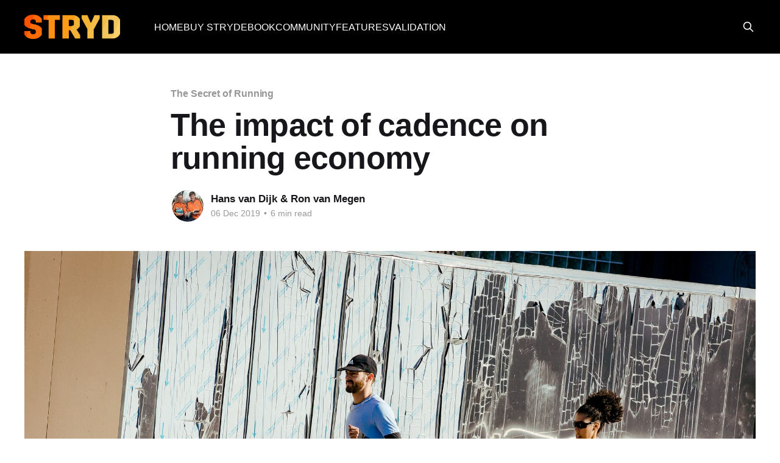

--- FILE ---
content_type: text/html; charset=utf-8
request_url: https://blog.stryd.com/2019/12/06/the-impact-of-cadence-on-the-running-economy/
body_size: 7780
content:
<!DOCTYPE html>
<html lang="en">
<head>

    <title>The impact of cadence on running economy</title>
    <meta charset="utf-8" />
    <meta http-equiv="X-UA-Compatible" content="IE=edge" />
    <meta name="HandheldFriendly" content="True" />
    <meta name="viewport" content="width=device-width, initial-scale=1.0" />
    
    <link rel="preload" as="style" href="https://blog.stryd.com/assets/built/screen.css?v=41d88865f2" />
    <link rel="preload" as="script" href="https://blog.stryd.com/assets/built/casper.js?v=41d88865f2" />

    <link rel="stylesheet" type="text/css" href="https://blog.stryd.com/assets/built/screen.css?v=41d88865f2" />

    <link rel="icon" href="https://blog.stryd.com/content/images/size/w256h256/2023/05/Group-3556--1-.png" type="image/png">
    <link rel="canonical" href="https://blog.stryd.com/2019/12/06/the-impact-of-cadence-on-the-running-economy/">
    <meta name="referrer" content="no-referrer-when-downgrade">
    
    <meta property="og:site_name" content="Stryd Blog">
    <meta property="og:type" content="article">
    <meta property="og:title" content="The impact of cadence on running economy">
    <meta property="og:description" content="In our book (www.thesecretofrunning.com
[https://blog.stryd.com/2019/12/06/the-physiological-differences-between-trained-and-untrained-runners/www.thesecretofrunning.com]
) we have described our initial treadmill research on 14 test runners in the
physiological laboratory of the Dutch Sports Medical Center SMA Midden
Nederland. We were quite impressed by the results which showed">
    <meta property="og:url" content="https://blog.stryd.com/2019/12/06/the-impact-of-cadence-on-the-running-economy/">
    <meta property="og:image" content="https://blog.stryd.com/content/images/size/w1200/2019/12/T_BENDER2045.jpg">
    <meta property="article:published_time" content="2019-12-06T23:14:49.000Z">
    <meta property="article:modified_time" content="2019-12-19T00:53:33.000Z">
    <meta property="article:tag" content="The Secret of Running">
    
    <meta property="article:publisher" content="https://www.facebook.com/teamstryd">
    <meta name="twitter:card" content="summary_large_image">
    <meta name="twitter:title" content="The impact of cadence on running economy">
    <meta name="twitter:description" content="In our book (www.thesecretofrunning.com
[https://blog.stryd.com/2019/12/06/the-physiological-differences-between-trained-and-untrained-runners/www.thesecretofrunning.com]
) we have described our initial treadmill research on 14 test runners in the
physiological laboratory of the Dutch Sports Medical Center SMA Midden
Nederland. We were quite impressed by the results which showed">
    <meta name="twitter:url" content="https://blog.stryd.com/2019/12/06/the-impact-of-cadence-on-the-running-economy/">
    <meta name="twitter:image" content="https://blog.stryd.com/content/images/size/w1200/2019/12/T_BENDER2045.jpg">
    <meta name="twitter:label1" content="Written by">
    <meta name="twitter:data1" content="Hans van Dijk &amp; Ron van Megen">
    <meta name="twitter:label2" content="Filed under">
    <meta name="twitter:data2" content="The Secret of Running">
    <meta name="twitter:site" content="@strydrunning">
    <meta property="og:image:width" content="1200">
    <meta property="og:image:height" content="800">
    
    <script type="application/ld+json">
{
    "@context": "https://schema.org",
    "@type": "Article",
    "publisher": {
        "@type": "Organization",
        "name": "Stryd Blog",
        "url": "https://blog.stryd.com/",
        "logo": {
            "@type": "ImageObject",
            "url": "https://blog.stryd.com/content/images/2023/05/Group-3557--1-.png"
        }
    },
    "author": {
        "@type": "Person",
        "name": "Hans van Dijk &amp; Ron van Megen",
        "image": {
            "@type": "ImageObject",
            "url": "https://blog.stryd.com/content/images/2019/12/AC-ron-van-megen-en-hans-van-dijk-2--1-.jpg",
            "width": 800,
            "height": 533
        },
        "url": "https://blog.stryd.com/author/ron-and-hans/",
        "sameAs": [
            "https://thesecretofrunning.com/"
        ]
    },
    "headline": "The impact of cadence on running economy",
    "url": "https://blog.stryd.com/2019/12/06/the-impact-of-cadence-on-the-running-economy/",
    "datePublished": "2019-12-06T23:14:49.000Z",
    "dateModified": "2019-12-19T00:53:33.000Z",
    "image": {
        "@type": "ImageObject",
        "url": "https://blog.stryd.com/content/images/size/w1200/2019/12/T_BENDER2045.jpg",
        "width": 1200,
        "height": 800
    },
    "keywords": "The Secret of Running",
    "description": "In our book (www.thesecretofrunning.com\n[https://blog.stryd.com/2019/12/06/the-physiological-differences-between-trained-and-untrained-runners/www.thesecretofrunning.com]\n) we have described our initial treadmill research on 14 test runners in the\nphysiological laboratory of the Dutch Sports Medical Center SMA Midden\nNederland. We were quite impressed by the results which showed that the Stryd\npower data closely correlated to the VO2, which has always been considered as\nthe gold standard in phys",
    "mainEntityOfPage": "https://blog.stryd.com/2019/12/06/the-impact-of-cadence-on-the-running-economy/"
}
    </script>

    <meta name="generator" content="Ghost 6.12">
    <link rel="alternate" type="application/rss+xml" title="Stryd Blog" href="https://blog.stryd.com/rss/">
    
    <script defer src="https://cdn.jsdelivr.net/ghost/sodo-search@~1.8/umd/sodo-search.min.js" data-key="c7c92aeac1a05a88c9184e9360" data-styles="https://cdn.jsdelivr.net/ghost/sodo-search@~1.8/umd/main.css" data-sodo-search="https://stryd.ghost.io/" data-locale="en" crossorigin="anonymous"></script>
    
    <link href="https://blog.stryd.com/webmentions/receive/" rel="webmention">
    <script defer src="/public/cards.min.js?v=41d88865f2"></script>
    <link rel="stylesheet" type="text/css" href="/public/cards.min.css?v=41d88865f2">
    <script defer src="/public/ghost-stats.min.js?v=41d88865f2" data-stringify-payload="false" data-datasource="analytics_events" data-storage="localStorage" data-host="https://blog.stryd.com/.ghost/analytics/api/v1/page_hit"  tb_site_uuid="5bd24fce-7f6f-47eb-aa4d-ae097c986fb2" tb_post_uuid="8898caaf-2f4b-4341-822b-1d8b7db21b7c" tb_post_type="post" tb_member_uuid="undefined" tb_member_status="undefined"></script><style>:root {--ghost-accent-color: #000000;}</style>
    <meta property="fb:app_id" content="966242223397117" />
<!-- Global site tag (gtag.js) - Google Analytics -->
<script async src="https://www.googletagmanager.com/gtag/js?id=G-BHXVSE4C95"></script>
<script>
  window.dataLayer = window.dataLayer || [];
  function gtag(){dataLayer.push(arguments);}
  gtag('js', new Date());

  gtag('config', 'G-BHXVSE4C95');
</script>

</head>
<body class="post-template tag-the-secret-of-running is-head-left-logo has-cover">
<div class="viewport">

    <header id="gh-head" class="gh-head outer">
        <div class="gh-head-inner inner">
            <div class="gh-head-brand">
                <a class="gh-head-logo" href="https://blog.stryd.com">
                        <img src="https://blog.stryd.com/content/images/2023/05/Group-3557--1-.png" alt="Stryd Blog">
                </a>
                <button class="gh-search gh-icon-btn" aria-label="Search this site" data-ghost-search><svg xmlns="http://www.w3.org/2000/svg" fill="none" viewBox="0 0 24 24" stroke="currentColor" stroke-width="2" width="20" height="20"><path stroke-linecap="round" stroke-linejoin="round" d="M21 21l-6-6m2-5a7 7 0 11-14 0 7 7 0 0114 0z"></path></svg></button>
                <button class="gh-burger" aria-label="Main Menu"></button>
            </div>

            <nav class="gh-head-menu">
                <ul class="nav">
    <li class="nav-home"><a href="https://www.stryd.com">HOME</a></li>
    <li class="nav-buy-stryd"><a href="https://www.stryd.com/store">BUY STRYD</a></li>
    <li class="nav-ebook"><a href="https://www.stryd.com/pages/running-power-ebook">EBOOK</a></li>
    <li class="nav-community"><a href="https://www.facebook.com/groups/strydcommunity/">COMMUNITY</a></li>
    <li class="nav-features"><a href="https://blog.stryd.com/tag/feature-release/">FEATURES</a></li>
    <li class="nav-validation"><a href="https://blog.stryd.com/tag/validation-white-papers/">VALIDATION</a></li>
</ul>

            </nav>

            <div class="gh-head-actions">
                        <button class="gh-search gh-icon-btn" aria-label="Search this site" data-ghost-search><svg xmlns="http://www.w3.org/2000/svg" fill="none" viewBox="0 0 24 24" stroke="currentColor" stroke-width="2" width="20" height="20"><path stroke-linecap="round" stroke-linejoin="round" d="M21 21l-6-6m2-5a7 7 0 11-14 0 7 7 0 0114 0z"></path></svg></button>
            </div>
        </div>
    </header>

    <div class="site-content">
        



<main id="site-main" class="site-main">
<article class="article post tag-the-secret-of-running ">

    <header class="article-header gh-canvas">

        <div class="article-tag post-card-tags">
                <span class="post-card-primary-tag">
                    <a href="/tag/the-secret-of-running/">The Secret of Running</a>
                </span>
        </div>

        <h1 class="article-title">The impact of cadence on running economy</h1>


        <div class="article-byline">
        <section class="article-byline-content">

            <ul class="author-list instapaper_ignore">
                <li class="author-list-item">
                    <a href="/author/ron-and-hans/" class="author-avatar" aria-label="Read more of Hans van Dijk &amp; Ron van Megen">
                        <img class="author-profile-image" src="/content/images/size/w100/2019/12/AC-ron-van-megen-en-hans-van-dijk-2--1-.jpg" alt="Hans van Dijk &amp; Ron van Megen" />
                    </a>
                </li>
            </ul>

            <div class="article-byline-meta">
                <h4 class="author-name"><a href="/author/ron-and-hans/">Hans van Dijk &amp; Ron van Megen</a></h4>
                <div class="byline-meta-content">
                    <time class="byline-meta-date" datetime="2019-12-06">06 Dec 2019</time>
                        <span class="byline-reading-time"><span class="bull">&bull;</span> 6 min read</span>
                </div>
            </div>

        </section>
        </div>

            <figure class="article-image">
                <img
                    srcset="/content/images/size/w300/2019/12/T_BENDER2045.jpg 300w,
                            /content/images/size/w600/2019/12/T_BENDER2045.jpg 600w,
                            /content/images/size/w1000/2019/12/T_BENDER2045.jpg 1000w,
                            /content/images/size/w2000/2019/12/T_BENDER2045.jpg 2000w"
                    sizes="(min-width: 1400px) 1400px, 92vw"
                    src="/content/images/size/w2000/2019/12/T_BENDER2045.jpg"
                    alt="The impact of cadence on running economy"
                />
            </figure>

    </header>

    <section class="gh-content gh-canvas">
        <p>In our book (<a href="https://blog.stryd.com/2019/12/06/the-physiological-differences-between-trained-and-untrained-runners/www.thesecretofrunning.com">www.thesecretofrunning.com</a>) we have described our initial treadmill research on 14 test runners in the physiological laboratory of the Dutch Sports Medical Center SMA Midden Nederland. We were quite impressed by the results which showed that the Stryd power data closely correlated to the VO2, which has always been considered as the gold standard in physiological research.</p><p>Recently, we have carried out a new research project in cooperation with the physiological laboratory of prof. Maria Hopman at the Radboud University of Nijmegen (RUN), the Netherlands. A full scientific paper on the project has been submitted to the Journal of Sports Sciences and Medicine. In order to share our results with the running community at large, we have written 4 short popular papers (numbered 24-27) on the main findings:</p><p><a href="https://blog.stryd.com/2019/12/06/how-to-use-stryd-power-to-calculate-your-vo2/">1. The (close) relationship between Stryd power and VO2</a></p><p><a href="https://blog.stryd.com/2019/12/06/the-impact-of-speed-on-the-running-economy/">2. The impact of speed on the running economy (ECOR and RE)</a></p><p>3. The impact of cadence on the running economy (ECOR and RE)</p><p><a href="https://blog.stryd.com/2019/12/06/the-physiological-differences-between-trained-and-untrained-runners/">4. The physiological differences between trained and untrained runners</a></p><p>This paper is the third of this series. The pictures below show the authors during the treadmill tests as well as some of the laboratory equipment at RUN. The left picture also shows the primary investigator, MSc-student Rick Sniekers.</p><figure class="kg-card kg-image-card"><img src="https://blog.stryd.com/content/images/2019/12/Screen-Shot-2019-12-06-at-4.00.53-PM-1.png" class="kg-image" alt loading="lazy"></figure><p><strong>Trained runners need both less power as well as less oxygen than untrained runners</strong></p><p>The project included measuring the VO2 (in ml O2/kg/min) and Stryd power (in Watt/kg) of 21 runners (11 trained and experienced distance runners and 10 untrained students) at a moderate speed (lactate threshold minus 2 km/h). All runners first ran for 3 minutes at their self-selected cadence, followed by 3 minutes at a 10 steps per minute higher cadence (the runners were assisted in doing this by a metronome) and finally 3 minutes at a 10 spm lower cadence. This means that we got a total of 21*3 = 63 data of VO2 and power.</p><p>From the power data, we calculated the Energy Cost of Running (ECOR) with the formula:</p><p><strong>ECOR (kJ/kg/km) = P (Watt/kg)/v (m/s)</strong></p><p>As an example we use a P of 3.4 Watt/kg and a speed of 12 km/h (3.33 m/s), so the ECOR is 3.5/3.33 = 1.02 kJ/kg/km.</p><p>From the VO2 data we calculated the oxygen cost of running, commonly referred to as the Running Economy (RE) with the formula:</p><p><strong>RE (ml O2/kg/km) = 60/3.6*VO2 (ml O2/kg/min)/v (m/s)</strong></p><p>As an example we use a VO2 of 45 and a speed of 12 km/h (3.33 m/s), so the RE is 60/3.6*45/3.3= 225 ml O2/kg/km.</p><p>We have summarized the results for the two groups and the different speeds in the table below. One of the most striking findings is that trained runners were consistently more economical than untrained runners, both in terms of the mechanical energy that they needed for running (ECOR) as well as the amount of oxygen that they used (RE). The average RE of untrained runners was 248 ml O2/kg/km which was 7% higher than the average for trained runners (231 ml O2/kg/km). The average ECOR of untrained runners was 1.05, which was 5% higher than the average for the trained runners (1.00 kJ/kg/km). This means that we conclude that training results in 2 important benefits:</p><p>1. The running technique improves, which leads to a 5% lower ECOR</p><p>2. The metabolic efficiency improves, which leads to an even greater reduction of the RE to some 7%</p><p>In the earlier paper (#24), we already noted that the ME of our trained runners was higher than that of the untrained runners (24% vs 23% or a relative increase of 4%). This explains the discrepancy between the 7% difference in RE as compared to the 5% difference in ECOR of the two groups.</p><figure class="kg-card kg-image-card"><img src="https://blog.stryd.com/content/images/2019/12/Screen-Shot-2019-12-06-at-4.09.29-PM.png" class="kg-image" alt loading="lazy"></figure><figure class="kg-card kg-image-card"><img src="https://blog.stryd.com/content/images/2019/12/Screen-Shot-2019-12-06-at-4.09.48-PM.png" class="kg-image" alt loading="lazy"></figure><p><strong>ECOR declines consistently with cadence, RE is usually best at the self-selected cadence</strong></p><p>We have prepared the 4 figures below to illustrate this effect. Next to the big difference between untrained and trained runners, they show the impact of cadence on running economy.</p><p>As cadence increases, the ECOR reduces slightly but consistently. For trained runners the reduction is 3%, for untrained runners it is bigger (6%). The reduction of ECOR is probably related to the reduction in vertical oscillation, that occurs simultaneously when cadence is increased at the same speed.</p><p>Regarding RE, the impact is less consistent. A lower cadence always leads to an increase in RE, but a higher cadence usually does not. It seems that regarding RE the self-selected cadence is usually the best. This complies with earlier reports in literature, where other researchers have also found that the self-selected cadence is best in terms of oxygen use and RE.</p><p>We found this discrepancy between the response of ECOR and RE to changes in cadence quite difficult to understand. It seems that the only logical explanation for this could be that the metabolic efficiency (ME) does not remain constant when the cadence changes. In our book, we have derived the following relationship:</p><p><strong>ME = Mechanical power/ Metabolic power = 1000*ECOR/(RE*EY)</strong></p><p>The EY is the energy yield of oxygen which can be approximated at 19 J/ml O2. As an example, we use an ECOR of 1.0, an EY of 19.0 and an RE of 225, so the result is an ME of 0.23 or 23%. As we saw above, at an increased cadence the ECOR declines by some 3-6%, so the ME should also decline by the same percentage. It puzzles us why this should occur. Some authors have stated that due to many years of walking and running, the human body has habituated itself to the self-selected cadence, which might explain that the ME is optimal at the self-selected cadence.</p><p>The correlation between the data is quite impressive and even more so when we realize that the data points represent a heterogeneous set of runners and test conditions. This confirms our earlier findings that the daily Stryd ECOR data can be used very well to optimize training and running technique and economy. However, regarding the impact of cadence, we feel that we need to be cautious. Apparently, the human body is quite habituated to the self-selected cadence, so it may take a long time to change this through training and to see the full impact on the long run. The ECOR data seem to indicate that runners should aim to increase their cadence, but the current data do not warrant a conclusion that this will reduce the RE as well.</p><figure class="kg-card kg-image-card"><img src="https://blog.stryd.com/content/images/2019/12/Screen-Shot-2019-12-06-at-4.10.53-PM.png" class="kg-image" alt loading="lazy"></figure><figure class="kg-card kg-image-card"><img src="https://blog.stryd.com/content/images/2019/12/Screen-Shot-2019-12-06-at-4.11.20-PM.png" class="kg-image" alt loading="lazy"></figure><figure class="kg-card kg-image-card"><img src="https://blog.stryd.com/content/images/2019/12/Screen-Shot-2019-12-06-at-4.11.42-PM.png" class="kg-image" alt loading="lazy"></figure><figure class="kg-card kg-image-card"><img src="https://blog.stryd.com/content/images/2019/12/Screen-Shot-2019-12-06-at-4.12.00-PM.png" class="kg-image" alt loading="lazy"></figure><p><strong>Conclusions</strong></p><p>Also in this research, we found a significant and consistent difference between the trained runners and the untrained runners. The results of the trained runners were superior in various aspects:</p><p>1. They needed on average 5% less mechanical energy (ECOR 1.00 vs 1.05 kJ/kg/km)</p><p>2. They needed on average 7% less oxygen (RE 231 vs 248 mlO2/kg/km)</p><p>3. Their metabolic efficiency (ME) was on average 4% higher (24% vs 23%)</p><p>The impact of cadence on ECOR and RE was more puzzling:</p><p>1. ECOR decreases slightly with cadence (by some 3-6%)</p><p>2. RE is usually best (minimal) at the self-selected cadence</p><p>The results confirm our earlier findings that the Stryd power data and in particular the ECOR can be used very well to optimize training and running technique on a daily basis. Improvements in training should lead to both lower energy cost (ECOR) as well as oxygen cost (RE) of running at a certain speed. However, regarding the impact of cadence, we feel that we need to be cautious. Apparently, the human body is quite habituated to the self-selected cadence, so it may take a long time to change it and see the full impact on the long run. The ECOR data seem to indicate that runners should aim to increase their cadence, but the current data do not warrant a conclusion that this will reduce the RE as well.<br><br>If you would like to purchase The Secret of Running (or the German version, Das Geheimnis des Laufens), you can do so at the bottom of <a href="https://store.stryd.com/?ref=blog.stryd.com">store.stryd.com</a>.</p>
    </section>


</article>
</main>




            <aside class="read-more-wrap outer">
                <div class="read-more inner">
                        
<article class="post-card post">

    <a class="post-card-image-link" href="/2026/01/13/introducing-the-2026-elite-power-team/">

        <img class="post-card-image"
            srcset="/content/images/size/w300/2026/01/black-white-elegant-wedding-photo-collage-facebook-post--2-.png 300w,
                    /content/images/size/w600/2026/01/black-white-elegant-wedding-photo-collage-facebook-post--2-.png 600w,
                    /content/images/size/w1000/2026/01/black-white-elegant-wedding-photo-collage-facebook-post--2-.png 1000w,
                    /content/images/size/w2000/2026/01/black-white-elegant-wedding-photo-collage-facebook-post--2-.png 2000w"
            sizes="(max-width: 1000px) 400px, 800px"
            src="/content/images/size/w600/2026/01/black-white-elegant-wedding-photo-collage-facebook-post--2-.png"
            alt="Introducing the 2026 Elite Power Team"
            loading="lazy"
        />


    </a>

    <div class="post-card-content">

        <a class="post-card-content-link" href="/2026/01/13/introducing-the-2026-elite-power-team/">
            <header class="post-card-header">
                <div class="post-card-tags">
                </div>
                <h2 class="post-card-title">
                    Introducing the 2026 Elite Power Team
                </h2>
            </header>
                <div class="post-card-excerpt">We are excited to unveil the 2026 Elite Power Team, a world class group of athletes pushing the boundaries of endurance performance in the year ahead.

This year, the team spans Olympians, National Record Holders, elite ultramarathon runners, world class triathletes, and collegiate athletes, all training and racing with Stryd</div>
        </a>

        <footer class="post-card-meta">
            <time class="post-card-meta-date" datetime="2026-01-13">13 Jan 2026</time>
                <span class="post-card-meta-length">5 min read</span>
        </footer>

    </div>

</article>
                        
<article class="post-card post">

    <a class="post-card-image-link" href="/2026/01/07/kick-off-the-new-year-with-new-workouts-and-a-chance-to-win-a-new-stryd-5-0/">

        <img class="post-card-image"
            srcset="/content/images/size/w300/2026/01/Group-6653--1-.png 300w,
                    /content/images/size/w600/2026/01/Group-6653--1-.png 600w,
                    /content/images/size/w1000/2026/01/Group-6653--1-.png 1000w,
                    /content/images/size/w2000/2026/01/Group-6653--1-.png 2000w"
            sizes="(max-width: 1000px) 400px, 800px"
            src="/content/images/size/w600/2026/01/Group-6653--1-.png"
            alt="Kick Off the New Year with New Workouts and a Chance to Win a New Stryd 5.0!"
            loading="lazy"
        />


    </a>

    <div class="post-card-content">

        <a class="post-card-content-link" href="/2026/01/07/kick-off-the-new-year-with-new-workouts-and-a-chance-to-win-a-new-stryd-5-0/">
            <header class="post-card-header">
                <div class="post-card-tags">
                </div>
                <h2 class="post-card-title">
                    Kick Off the New Year with New Workouts and a Chance to Win a New Stryd 5.0!
                </h2>
            </header>
                <div class="post-card-excerpt">To start the year off on a high note, we’re bringing you four new Workouts of the Week designed to help you ease back into structured training and set yourself up for a strong, successful year ahead. As an added bonus, running the new January Workouts of the Week</div>
        </a>

        <footer class="post-card-meta">
            <time class="post-card-meta-date" datetime="2026-01-07">07 Jan 2026</time>
                <span class="post-card-meta-length">3 min read</span>
        </footer>

    </div>

</article>
                        
<article class="post-card post">

    <a class="post-card-image-link" href="/2025/12/22/stryd-app-is-now-available-for-wear-os/">

        <img class="post-card-image"
            srcset="/content/images/size/w300/2025/12/Group-3866--3-.png 300w,
                    /content/images/size/w600/2025/12/Group-3866--3-.png 600w,
                    /content/images/size/w1000/2025/12/Group-3866--3-.png 1000w,
                    /content/images/size/w2000/2025/12/Group-3866--3-.png 2000w"
            sizes="(max-width: 1000px) 400px, 800px"
            src="/content/images/size/w600/2025/12/Group-3866--3-.png"
            alt="New Update for Wear OS Runners | The Stryd App Is Now Available for Pixel Watch, Galaxy Watch, &amp; More"
            loading="lazy"
        />


    </a>

    <div class="post-card-content">

        <a class="post-card-content-link" href="/2025/12/22/stryd-app-is-now-available-for-wear-os/">
            <header class="post-card-header">
                <div class="post-card-tags">
                </div>
                <h2 class="post-card-title">
                    New Update for Wear OS Runners | The Stryd App Is Now Available for Pixel Watch, Galaxy Watch, &amp; More
                </h2>
            </header>
                <div class="post-card-excerpt">We are thrilled to announce that the Stryd app is officially available on Wear OS watches, including Pixel watch, Galaxy watch, and more.

This release unlocks a brand-new way to train with power—directly from your wrist—without compromising the accuracy, depth of insight, or guided experience Stryd is known</div>
        </a>

        <footer class="post-card-meta">
            <time class="post-card-meta-date" datetime="2025-12-22">22 Dec 2025</time>
                <span class="post-card-meta-length">3 min read</span>
        </footer>

    </div>

</article>
                </div>
            </aside>



    </div>

    <footer class="site-footer outer">
        <div class="inner">
            <section class="copyright"><a href="https://blog.stryd.com">Stryd Blog</a> &copy; 2026</section>
            <nav class="site-footer-nav">
                
            </nav>
            <div class="gh-powered-by"><a href="https://ghost.org/" target="_blank" rel="noopener">Powered by Ghost</a></div>
        </div>
    </footer>

</div>

    <div class="pswp" tabindex="-1" role="dialog" aria-hidden="true">
    <div class="pswp__bg"></div>

    <div class="pswp__scroll-wrap">
        <div class="pswp__container">
            <div class="pswp__item"></div>
            <div class="pswp__item"></div>
            <div class="pswp__item"></div>
        </div>

        <div class="pswp__ui pswp__ui--hidden">
            <div class="pswp__top-bar">
                <div class="pswp__counter"></div>

                <button class="pswp__button pswp__button--close" title="Close (Esc)"></button>
                <button class="pswp__button pswp__button--share" title="Share"></button>
                <button class="pswp__button pswp__button--fs" title="Toggle fullscreen"></button>
                <button class="pswp__button pswp__button--zoom" title="Zoom in/out"></button>

                <div class="pswp__preloader">
                    <div class="pswp__preloader__icn">
                        <div class="pswp__preloader__cut">
                            <div class="pswp__preloader__donut"></div>
                        </div>
                    </div>
                </div>
            </div>

            <div class="pswp__share-modal pswp__share-modal--hidden pswp__single-tap">
                <div class="pswp__share-tooltip"></div>
            </div>

            <button class="pswp__button pswp__button--arrow--left" title="Previous (arrow left)"></button>
            <button class="pswp__button pswp__button--arrow--right" title="Next (arrow right)"></button>

            <div class="pswp__caption">
                <div class="pswp__caption__center"></div>
            </div>
        </div>
    </div>
</div>
<script
    src="https://code.jquery.com/jquery-3.5.1.min.js"
    integrity="sha256-9/aliU8dGd2tb6OSsuzixeV4y/faTqgFtohetphbbj0="
    crossorigin="anonymous">
</script>
<script src="https://blog.stryd.com/assets/built/casper.js?v=41d88865f2"></script>
<script>
$(document).ready(function () {
    // Mobile Menu Trigger
    $('.gh-burger').click(function () {
        $('body').toggleClass('gh-head-open');
    });
    // FitVids - Makes video embeds responsive
    $(".gh-content").fitVids();
});
</script>



</body>
</html>
